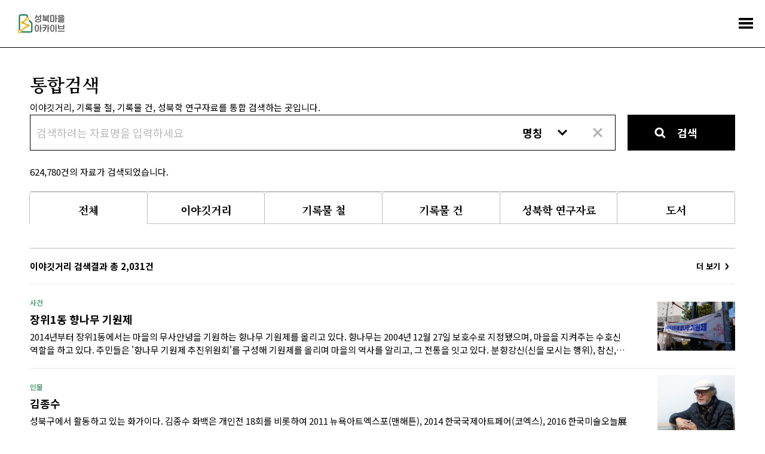

--- FILE ---
content_type: text/html;charset=utf-8
request_url: https://archive.sb.go.kr/isbcc/home/u/search/list.do;jsessionid=26287E374CA33E6D45449C55D487AE51?isSearch=true
body_size: 67251
content:





<!doctype html>
<html lang="ko">
<head>
    
    
    
    

    
        
        
    <title>통합검색 - 성북마을아카이브</title>
        
    
    <meta name="description" content="성북구와 성북문화원이 협력하여 구축한 성북마을아카이브는 지역을 기반으로 하는 공동체 아카이브입니다.">
    
    <link rel="icon" type="image/png" href="/isbcc/rebel9/publish/home/u/images/favicon-96x96.png;jsessionid=F2ADA3B9EA68CD9A70C2DC5896F5BC51" sizes="96x96" />
    <link rel="icon" type="image/svg+xml" href="/isbcc/rebel9/publish/home/u/images/favicon.svg;jsessionid=F2ADA3B9EA68CD9A70C2DC5896F5BC51" />    
    <link rel="icon" href="/isbcc/rebel9/publish/home/u/images/favicon.ico;jsessionid=F2ADA3B9EA68CD9A70C2DC5896F5BC51?v=2025" type="image/x-icon"/>
    <link rel="shortcut icon" href="/isbcc/rebel9/publish/home/u/images/favicon.ico;jsessionid=F2ADA3B9EA68CD9A70C2DC5896F5BC51?v=2025" type="image/x-icon"/>
    <link rel="apple-touch-icon" sizes="180x180" href="/isbcc/rebel9/publish/home/u/images/apple-touch-icon.png;jsessionid=F2ADA3B9EA68CD9A70C2DC5896F5BC51" />
    <link rel="manifest" href="/isbcc/rebel9/publish/home/u/images/site.webmanifest;jsessionid=F2ADA3B9EA68CD9A70C2DC5896F5BC51" />
    <meta charset="utf-8">
    <meta name="viewport" content="width=device-width, initial-scale=1.0, maximum-scale=1.0, minimum-scale=1.0, user-scalable=no">
    <meta name="keywords" content="성북마을아카이브, 성북마을, 성북구, 성북구청, 성북문화원, 아카이브, 성북아카이브, 성북문화아카이브" />
    <meta http-equiv="X-UA-Compatible" content="IE=edge">
    
    <link rel="canonical" href="https://archive.sb.go.kr/isbcc/home/u/search/list.do;jsessionid=F2ADA3B9EA68CD9A70C2DC5896F5BC51"/>
    <meta property="og:url" content="https://archive.sb.go.kr/isbcc/home/u/search/list.do;jsessionid=F2ADA3B9EA68CD9A70C2DC5896F5BC51" />
    <meta property="og:type" content="website" />
    <meta property="og:title" content="성북마을아카이브" />
    <meta property="og:description" content="성북구와 성북문화원이 협력하여 구축한 성북마을아카이브는 지역을 기반으로 하는 공동체 아카이브입니다." />
    <meta property="og:image" content="https://archive.sb.go.kr/isbcc/rebel9/module/_/img/thumb-share-2025.jpg;jsessionid=F2ADA3B9EA68CD9A70C2DC5896F5BC51" />

    <link rel="stylesheet" href="/isbcc/package/jquery/jquery-ui-themes-1.12.1/themes/base/jquery-ui.min.css;jsessionid=F2ADA3B9EA68CD9A70C2DC5896F5BC51" />
    <link rel="stylesheet" href="/isbcc/rebel9/publish/home/u/css/contents.css;jsessionid=F2ADA3B9EA68CD9A70C2DC5896F5BC51?v=20251030152439986" />
    
    <script type="text/javascript" src="/isbcc/package/jquery/jquery-3.3.1.min.js;jsessionid=F2ADA3B9EA68CD9A70C2DC5896F5BC51"></script>
    <script type="text/javascript" src="/isbcc/package/semantic/semantic-ui-alert/Semantic-UI-Alert.js;jsessionid=F2ADA3B9EA68CD9A70C2DC5896F5BC51"></script>
    <script type="text/javascript" src="/isbcc/package/jquery/jquery.fileDownload.js;jsessionid=F2ADA3B9EA68CD9A70C2DC5896F5BC51"></script>
    
    <script type="text/javascript" src="/isbcc/package/jquery/jquery-ui-1.12.1/jquery-ui.min.js;jsessionid=F2ADA3B9EA68CD9A70C2DC5896F5BC51"></script>
    <script type="text/javascript" src="/isbcc/package/jquery/jquery-ui-1.12.1/ui/i18n/datepicker-ko.js;jsessionid=F2ADA3B9EA68CD9A70C2DC5896F5BC51"></script>
    <script type="text/javascript" src="/isbcc/package/jquery/numeric/jquery.numeric.min.js;jsessionid=F2ADA3B9EA68CD9A70C2DC5896F5BC51"></script>

    <link rel="stylesheet" href="/isbcc/rebel9/module/archive/_/css/core.css;jsessionid=F2ADA3B9EA68CD9A70C2DC5896F5BC51?v=20251030152439986" />
    <script type="text/javascript" src="/isbcc/rebel9/module/_/js/string.js;jsessionid=F2ADA3B9EA68CD9A70C2DC5896F5BC51?v=20251030152439986"></script>
    <script type="text/javascript" src="/isbcc/rebel9/module/_/js/core.js;jsessionid=F2ADA3B9EA68CD9A70C2DC5896F5BC51?v=20251030152439986"></script>
    
    <script type="text/javascript" src="/isbcc/rebel9/publish/home/u/js/slick.min.js;jsessionid=F2ADA3B9EA68CD9A70C2DC5896F5BC51?v=20251030152439986"></script>
    <script type="text/javascript" src="/isbcc/rebel9/publish/home/u/js/common_ui.js;jsessionid=F2ADA3B9EA68CD9A70C2DC5896F5BC51?v=20251030152439986"></script>
    
    <!-- Global site tag (gtag.js) - Google Analytics -->
	<script async src="https://www.googletagmanager.com/gtag/js?id=UA-159849221-1"></script>
	<script>
	  window.dataLayer = window.dataLayer || [];
	  function gtag(){dataLayer.push(arguments);}
	  gtag('js', new Date());
	
	  gtag('config', 'UA-159849221-1');
	</script>

    <!-- Naver Analytics -->
    <script type="text/javascript" src="https://wcs.naver.net/wcslog.js"></script>
    <script type="text/javascript">
      if(!wcs_add) var wcs_add = {};
      wcs_add["wa"] = "60853fa95568f4";
      if(window.wcs) {
        wcs_do();
      }
    </script>
    
    <script type="text/javascript">
// <![CDATA[
    c.context = '/isbcc/;jsessionid=F2ADA3B9EA68CD9A70C2DC5896F5BC51';
    
    r9.alert = {};
    r9.alert.success = function(head, text){
        $.uiAlert({
            textHead: head, // header
            text: text, // Text
            bgcolor: '#23C368', // background-color
            textcolor: '#fff', // color
            position: 'top-center',// position . top And bottom ||  left / center / right
            icon: 'checkmark box', // icon in semantic-UI
            time: 3, // time
              });
    };
    r9.alert.failure = function(head, text){
        $.uiAlert({
            textHead: head, // header
            text: text, // Text
            bgcolor: '#DB2828', // background-color
            textcolor: '#fff', // color
            position: 'bottom-center',// position . top And bottom ||  left / center / right
            icon: 'remove circle', // icon in semantic-UI
            time: 3, // time
              });
    };
    
    $(document).bind("contextmenu", function (e) {
        e.preventDefault();
        alert("성북마을아카이브 관리자\n\n오른쪽 마우스 버튼은 사용할 수 없습니다.");
    });
// ]]>
    </script>
    <script type="text/javascript" src="/isbcc/rebel9/module/home/u/search/list.js;jsessionid=F2ADA3B9EA68CD9A70C2DC5896F5BC51?v=202510301524399861"></script>
</head>
<body>



<ul id="accessibility">
    <li><a href="#contents">본문 바로가기</a></li>
    <li><a href="#gnb">주메뉴 바로가기</a></li>
</ul>
<div id="wrap">
    


    <!-- header -->
    <div id="header">
        <h1><a href="/isbcc/home/u/index.do;jsessionid=F2ADA3B9EA68CD9A70C2DC5896F5BC51">
            <div style="width: 78px; height: 32px; margin-top: -4px;">
                <img src="/isbcc/rebel9/publish/home/u/images/logo.svg;jsessionid=F2ADA3B9EA68CD9A70C2DC5896F5BC51" alt="성북마을아카이브" />
            </div>
        </a></h1>
        <!-- gnb -->
        <div id="gnb">
            <ul>
                <li class="menu01"><a href="/isbcc/home/u/page/intro.do;jsessionid=F2ADA3B9EA68CD9A70C2DC5896F5BC51"><span>소개</span></a></li>
                <li class="menu02 "><a href="#"><span>기록콘텐츠</span></a>
                    <div class="submenu">
                        <ul>
                            <li class=""><a href="/isbcc/home/u/theme/list.do;jsessionid=F2ADA3B9EA68CD9A70C2DC5896F5BC51">주제로 보는 성북</a></li>
                            <li class=""><a href="/isbcc/home/u/month/list.do;jsessionid=F2ADA3B9EA68CD9A70C2DC5896F5BC51">이 달의 마을아카이브</a></li>
                            <li class=""><a href="/isbcc/home/u/gold/list.do;jsessionid=F2ADA3B9EA68CD9A70C2DC5896F5BC51">금도끼</a></li>
                            <li class=""><a href="/isbcc/home/u/voice/list.do;jsessionid=F2ADA3B9EA68CD9A70C2DC5896F5BC51?isSearch=true">구술 인터뷰</a></li>
                            <li class=""><a href="/isbcc/home/u/edu/list.do;jsessionid=F2ADA3B9EA68CD9A70C2DC5896F5BC51">지역화 교육자료</a></li>
                        </ul>
                    </div>
                </li>
                <li class="menu03"><a href="#"><span>아카이브</span></a>
                    <div class="submenu">
                        <ul>
                        	<li class=" stay"><a href="/isbcc/home/u/search/list.do;jsessionid=F2ADA3B9EA68CD9A70C2DC5896F5BC51?isSearch=true">통합검색</a></li>
                            <li class=""><a href="/isbcc/home/u/story/list.do;jsessionid=F2ADA3B9EA68CD9A70C2DC5896F5BC51?isSearch=true">이야깃거리</a></li>
                            <li class=""><a href="/isbcc/home/u/item/list.do;jsessionid=F2ADA3B9EA68CD9A70C2DC5896F5BC51?isSearch=true">기록물 건</a></li>
                            <li class=""><a href="/isbcc/home/u/folder/list.do;jsessionid=F2ADA3B9EA68CD9A70C2DC5896F5BC51?isSearch=true">기록물 철</a></li>
                            <li class=""><a href="/isbcc/home/u/literature/list.do;jsessionid=F2ADA3B9EA68CD9A70C2DC5896F5BC51?isSearch=true">성북학 연구자료</a></li>
                        </ul>
                    </div>
                </li>
                <li class="menu04"><a href="#"><span>주민기록단</span></a>
                    <div class="submenu">
                        <ul>
                            <li class=""><a href="/isbcc/home/u/board/1001/list.do;jsessionid=F2ADA3B9EA68CD9A70C2DC5896F5BC51">활동기록</a></li>
                            <li class=""><a href="/isbcc/home/u/board/1002/list.do;jsessionid=F2ADA3B9EA68CD9A70C2DC5896F5BC51">공지</a></li>
                        </ul>
                    </div>
                </li>
                <li class="menu05"><a href="#"><span>성북마을발견</span></a>
                    <div class="submenu">
                        <ul>
                            <li><a href="https://archive.sb.go.kr/litmap/" target="_blank" title="새창">성북마을발견+문학</a></li>
                            <li><a href="/isbcc/town/815/timeline.do;jsessionid=F2ADA3B9EA68CD9A70C2DC5896F5BC51" target="_blank" title="새창">성북마을발견+독립운동</a></li>
                            <li><a href="https://treasure-sb.kr/" target="_blank" title="새창">성북마을보물찾기</a></li>
                        </ul>
                    </div>
                </li>
                <li class="menu06"><a href="#"><span>소식</span></a>
                    <div class="submenu">
                        <ul>
                            <li class=""><a href="/isbcc/home/u/board/2001/list.do;jsessionid=F2ADA3B9EA68CD9A70C2DC5896F5BC51">알림</a></li>
                            <li class=""><a href="/isbcc/home/u/page/policy.do;jsessionid=F2ADA3B9EA68CD9A70C2DC5896F5BC51">저작권 정책</a></li>
                        </ul>
                    </div>
                </li>
                <li class="menu07"><a href="/isbcc/home/u/donate/save.do;jsessionid=F2ADA3B9EA68CD9A70C2DC5896F5BC51"><span>기증</span></a></li>
            </ul>
        </div>
        <!-- //gnb -->
        <a href="#menu_open" class="menu_trigger">전체메뉴</a><!-- mobile -->
        <nav class="menu_nav">
            <ul>
                <li><a href="/isbcc/home/u/page/intro.do;jsessionid=F2ADA3B9EA68CD9A70C2DC5896F5BC51"><span>소개</span></a></li>
                <li><a href="#"><span>기록콘텐츠</span></a>
                    <ul>
                        <li><a href="/isbcc/home/u/theme/list.do;jsessionid=F2ADA3B9EA68CD9A70C2DC5896F5BC51">주제로 보는 성북</a></li>
                        <li><a href="/isbcc/home/u/month/list.do;jsessionid=F2ADA3B9EA68CD9A70C2DC5896F5BC51">이 달의 마을아카이브</a></li>
                        <li><a href="/isbcc/home/u/gold/list.do;jsessionid=F2ADA3B9EA68CD9A70C2DC5896F5BC51">금도끼</a></li>
                        <li><a href="/isbcc/home/u/voice/list.do;jsessionid=F2ADA3B9EA68CD9A70C2DC5896F5BC51?isSearch=true">구술 인터뷰</a></li>
                        <li><a href="/isbcc/home/u/edu/list.do;jsessionid=F2ADA3B9EA68CD9A70C2DC5896F5BC51">지역화 교육자료</a></li>
                    </ul>
                </li>
                <li><a href="#"><span>아카이브</span></a>
                    <ul>
                        <li><a href="/isbcc/home/u/search/list.do;jsessionid=F2ADA3B9EA68CD9A70C2DC5896F5BC51?isSearch=true">통합검색</a></li>
                        <li><a href="/isbcc/home/u/story/list.do;jsessionid=F2ADA3B9EA68CD9A70C2DC5896F5BC51?isSearch=true">이야깃거리</a></li>
                        <li><a href="/isbcc/home/u/item/list.do;jsessionid=F2ADA3B9EA68CD9A70C2DC5896F5BC51?isSearch=true">기록물 건</a></li>
                        <li><a href="/isbcc/home/u/folder/list.do;jsessionid=F2ADA3B9EA68CD9A70C2DC5896F5BC51?isSearch=true">기록물 철</a></li>
                        <li><a href="/isbcc/home/u/literature/list.do;jsessionid=F2ADA3B9EA68CD9A70C2DC5896F5BC51?isSearch=true">성북학 연구자료</a></li>
                    </ul>
                </li>
                <li><a href="#"><span>주민기록단</span></a>
                    <ul>
                        <li><a href="/isbcc/home/u/board/1001/list.do;jsessionid=F2ADA3B9EA68CD9A70C2DC5896F5BC51">활동기록</a></li>
                        <li><a href="/isbcc/home/u/board/1002/list.do;jsessionid=F2ADA3B9EA68CD9A70C2DC5896F5BC51">공지</a></li>
                    </ul>
                </li>
                <li><a href="#"><span>성북마을발견</span></a>
                    <ul>
                        <li><a href="https://archive.sb.go.kr/litmap/" target="_blank" title="새창">성북마을발견+문학</a></li>
                        <li><a href="/isbcc/town/815/timeline.do;jsessionid=F2ADA3B9EA68CD9A70C2DC5896F5BC51" target="_blank" title="새창">성북마을발견+독립운동</a></li>
                        <li><a href="https://treasure-sb.kr/" target="_blank" title="새창">성북마을보물찾기</a></li>
                    </ul>
                </li>
                <li><a href="#"><span>소식</span></a>
                    <ul>
                        <li><a href="/isbcc/home/u/board/2001/list.do;jsessionid=F2ADA3B9EA68CD9A70C2DC5896F5BC51">알림</a></li>
                        <li><a href="/isbcc/home/u/page/policy.do;jsessionid=F2ADA3B9EA68CD9A70C2DC5896F5BC51">저작권 정책</a></li>
                    </ul>
                </li>
                <li><a href="/isbcc/home/u/donate/save.do;jsessionid=F2ADA3B9EA68CD9A70C2DC5896F5BC51"><span>기증</span></a></li>
            </ul>
        </nav>
    </div>
    <hr>
    <!-- //header -->

    <!-- container -->
    <div id="container">
        <!-- contents -->
        <div id="contents">
            <div class="content_header">
                <h2>통합검색</h2>
                <p>이야깃거리, 기록물 철, 기록물 건, 성북학 연구자료<!-- , 도서 -->를 통합 검색하는 곳입니다.</p>
            </div>
            
            <!-- 검색 -->
            <div class="search_wrap">
                <fieldset>
                    <legend>검색정보 입력</legend>
                    <div class="input_group">
                        <input type="text" id="searchName" value="" placeholder="검색하려는 자료명을 입력하세요" title="검색하려는 자료명을 입력하세요" class="keyword enter-search">
                        <select title="항목선택" class="category" id="searchKey">
                            <option value="name" selected="selected">명칭</option>
                            <option value="content" >내용</option>
                            <option value="all" >전체</option>
                        </select>
                        <button type="button" class="reset click-reset-name">초기화</button>
                    </div>
                    <button type="submit" class="btn_search click-search">검색</button>
                </fieldset>
                <div class="result_txt">
                    <span class="txt"><span id="total">624,780</span>건의 자료가 검색되었습니다.</span>
                    
                </div>
            </div>
            
            <!-- 추가 탭 -->
            <div class="theme-tab">
                <ul>
                    <li data-sn="0" class="active txt">전체</li>
                    <li data-sn="1" class="txt">이야깃거리</li>
                    <li data-sn="2" class="txt">기록물 철</li>
                    <li data-sn="3" class="txt">기록물 건</li>
                    <li data-sn="4" class="txt">성북학 연구자료</li>
                    <li data-sn="5" class="txt">도서</li>
                </ul>
            </div>
            
            <!-- //검색 -->
            <div class="content_wrap full">
                <div class="result_content result_content1">
                    <div class="result_header">
                        <p>이야깃거리 검색결과 총 2,031건</p>
                        <a class="more" href="#more" data-href="/isbcc/home/u/story/list.do;jsessionid=F2ADA3B9EA68CD9A70C2DC5896F5BC51">더 보기</a>
                    </div>
                    <div class="list_type list_type_lg">
                        <ul>
                            
                            <li>
                                <a href="/isbcc/home/u/story/view/2358.do;jsessionid=F2ADA3B9EA68CD9A70C2DC5896F5BC51" class="link">
                                    <span class="thumb">
                                        <img src="/isbcc/home/u/story/image/2358.do;jsessionid=F2ADA3B9EA68CD9A70C2DC5896F5BC51" alt="장위1동 향나무 기원제">
                                    </span>
                                </a>
                                <dl>
                                    <dt>
                                        
                                        
                                        
                                            
                                                
                                                
                                                
                                            
                                        
                                         사건
                                    </dt>
                                    <dd><a href="/isbcc/home/u/story/view/2358.do;jsessionid=F2ADA3B9EA68CD9A70C2DC5896F5BC51">장위1동 향나무 기원제</a></dd>
                                    <dd class="txt">2014년부터 장위1동에서는 마을의 무사안녕을 기원하는 향나무 기원제를 올리고 있다. 향나무는 2004년 12월 27일 보호수로 지정됐으며, 마을을 지켜주는 수호신 역할을 하고 있다. 주민들은 &#039;향나무 기원제 추진위원회&#039;를 구성해 기원제를 올리며 마을의 역사를 알리고, 그 전통을 잇고 있다.
분향강신(신을 모시는 행위), 참신, 초헌례(첫잔을 올리는 것), 독축, 아헌례(두번째 술잔을 올리는 것), 종헌례(마지막 잔을 올리는 것), 망요례(축문을 태우는 일), 음복례의 순서로 진행된다.</dd>
                                </dl>
                            </li>
                            
                            <li>
                                <a href="/isbcc/home/u/story/view/2357.do;jsessionid=F2ADA3B9EA68CD9A70C2DC5896F5BC51" class="link">
                                    <span class="thumb">
                                        <img src="/isbcc/home/u/story/image/2357.do;jsessionid=F2ADA3B9EA68CD9A70C2DC5896F5BC51" alt="김종수">
                                    </span>
                                </a>
                                <dl>
                                    <dt>
                                        
                                        
                                        
                                            
                                                
                                                
                                                
                                            
                                        
                                         인물
                                    </dt>
                                    <dd><a href="/isbcc/home/u/story/view/2357.do;jsessionid=F2ADA3B9EA68CD9A70C2DC5896F5BC51">김종수</a></dd>
                                    <dd class="txt">성북구에서 활동하고 있는 화가이다. 김종수 화백은 개인전 18회를 비롯하여 2011 뉴욕아트엑스포(맨해튼), 2014 한국국제아트페어(코엑스), 2016 한국미술오늘展 100人(미술세계), 꽃-희망 동행전(대전) 등 활발한 작품 활동을 펼치고 있다. 2024년에는 고향인 경북 문경에서 ‘도시나무-자연을 품다’ 전시를 열며 새로운 기법과 주제로 창작의 전환을 보여주었다. 현재 성북미술협회장, 한국미술협회부이사장 등 여러 직을 역임하여 미술 발전을 위해 힘쓰고 있다.</dd>
                                </dl>
                            </li>
                            
                            <li>
                                <a href="/isbcc/home/u/story/view/2356.do;jsessionid=F2ADA3B9EA68CD9A70C2DC5896F5BC51" class="link">
                                    <span class="thumb">
                                        <img src="/isbcc/home/u/story/image/2356.do;jsessionid=F2ADA3B9EA68CD9A70C2DC5896F5BC51" alt="차지성">
                                    </span>
                                </a>
                                <dl>
                                    <dt>
                                        
                                        
                                        
                                            
                                                
                                                
                                                
                                            
                                        
                                         인물
                                    </dt>
                                    <dd><a href="/isbcc/home/u/story/view/2356.do;jsessionid=F2ADA3B9EA68CD9A70C2DC5896F5BC51">차지성</a></dd>
                                    <dd class="txt">성북구에서 활동하고 있는 연극인이다. 예술단체인 극단 더늠의 연출을 담당하는 감독이자 대표이다. 그는 뮤지컬〈왕을 바라다〉,〈심우〉,〈아나키스트의 아내〉와 연극〈시선〉, 〈행복사진관〉,〈흥천의 계〉등을 연출하며 역사·사회적 소재를 무대 언어로 풀어내었다. 지역문화 워크숍, 강연, 문화활동 등에서도 활동하며, 역사자원을 통해 콘텐츠 기획과 창작 방법을 제시하며, 역사 분야의 새로운 확장 가능성을 탐구하고 있다.</dd>
                                </dl>
                            </li>
                            
                            <li>
                                <a href="/isbcc/home/u/story/view/2355.do;jsessionid=F2ADA3B9EA68CD9A70C2DC5896F5BC51" class="link">
                                    <span class="thumb">
                                        <img src="/isbcc/home/u/story/image/2355.do;jsessionid=F2ADA3B9EA68CD9A70C2DC5896F5BC51" alt="이용주">
                                    </span>
                                </a>
                                <dl>
                                    <dt>
                                        
                                        
                                        
                                            
                                                
                                                
                                                
                                            
                                        
                                         인물
                                    </dt>
                                    <dd><a href="/isbcc/home/u/story/view/2355.do;jsessionid=F2ADA3B9EA68CD9A70C2DC5896F5BC51">이용주</a></dd>
                                    <dd class="txt">한복디자이너이다. 한복의 전통적인 아름다운 가치를 현대적으로 재해석하여, 한복의 가치를 높이고 있다. 1967년 한복 디자인을 시작한 그는, 지난 50년 동안 한복 디자인이라는 외길을 걸으며, 전통복식 연구와 디자인에 열성을 쏟았다. 1972년 뮌헨 올림픽 민속예술단 의상 제작을 시작으로, 80년대 미국이나 일본에 패션쇼를 열어 한국 전통복식의 아름다움을 세계적으로 알렸다. 또한 후학 양성에도 힘을 쏟았다. 한성대, 경희대 등에서 강의하며 전통복식 강의와 전수의 기반을 다졌다. 현재 그는 성북구에 &#039;그레타리&#039;라는 의상실을 운영하여, 한복 디자인을 계속하고 있다.</dd>
                                </dl>
                            </li>
                            
                            <li>
                                <a href="/isbcc/home/u/story/view/2354.do;jsessionid=F2ADA3B9EA68CD9A70C2DC5896F5BC51" class="link">
                                    <span class="thumb">
                                        <img src="/isbcc/home/u/story/image/2354.do;jsessionid=F2ADA3B9EA68CD9A70C2DC5896F5BC51" alt="신영성">
                                    </span>
                                </a>
                                <dl>
                                    <dt>
                                        
                                        
                                        
                                            
                                                
                                                
                                                
                                            
                                        
                                         인물
                                    </dt>
                                    <dd><a href="/isbcc/home/u/story/view/2354.do;jsessionid=F2ADA3B9EA68CD9A70C2DC5896F5BC51">신영성</a></dd>
                                    <dd class="txt">성북구에 거주하는 예술가이다. 1980년대에 설치와 퍼포먼스 작업을 통해 사회적 현실을 반영하는 작품 활동을 전개하였다. 그의 작품은 당시의 시대적 분위기와 미술 경향을 보여주는 중요한 작품으로 평가된다. 주요 작품은 국립현대미술관에 소장되어 있다. 작가는 실험적 형식과 사회적 메시지를 결합한 작업으로 한국 현대미술사에서 중요한 위치를 차지하고 있다.</dd>
                                </dl>
                            </li>
                            
                        </ul>
                    </div>
                </div>
                <div class="result_content result_content2">
                    <div class="result_header">
                        <p>기록물 철 검색결과 총 64건</p>
                        <a class="more" href="#more" data-href="/isbcc/home/u/folder/list.do;jsessionid=F2ADA3B9EA68CD9A70C2DC5896F5BC51">더 보기</a>
                    </div>
                    <div class="list_type list_type_lg">
                        <ul>
                            
                            <li>
                                <a href="/isbcc/home/u/folder/view/150.do;jsessionid=F2ADA3B9EA68CD9A70C2DC5896F5BC51" class="link">
                                    <span class="thumb">
                                        <img src="/isbcc/home/u/folder/image/150.do;jsessionid=F2ADA3B9EA68CD9A70C2DC5896F5BC51" alt="2025 한성대학교 서비스러닝 사회봉사활동">
                                    </span>
                                </a>
                                <dl>
                                    <dt>
                                        
                                        
                                        
                                            
                                                
                                                
                                                
                                            
                                        
                                         시청각류
                                    </dt>
                                    <dd><a href="/isbcc/home/u/folder/view/150.do;jsessionid=F2ADA3B9EA68CD9A70C2DC5896F5BC51">2025 한성대학교 서비스러닝 사회봉사활동</a></dd>
                                    <dd class="txt">2025년 2학기 한성대학교 서비스러닝 사회봉사활동의 결과물이다. 주제는 &#039;지하철로 읽는 성북의 일상: 지하철역과 역세권&#039;로 지하철역과 그 주변을 조사 · 아카이빙함으로써 지역의 생활 , 사회 , 공간적 특성을 이해하는 것을 목적으로 하였다. 18명의 학생이 참여하였고, 성북구에 있는 11개의 지하철역 중 10곳을 촬영하였다.  촬영 대상은 각 지하철 역사의 내외부와 역세권이다.</dd>
                                </dl>
                            </li>
                            
                            <li>
                                <a href="/isbcc/home/u/folder/view/149.do;jsessionid=F2ADA3B9EA68CD9A70C2DC5896F5BC51" class="link">
                                    <span class="thumb">
                                        <img src="/isbcc/home/u/folder/image/149.do;jsessionid=F2ADA3B9EA68CD9A70C2DC5896F5BC51" alt="2013 석관동 도당제">
                                    </span>
                                </a>
                                <dl>
                                    <dt>
                                        
                                        
                                        
                                            
                                                
                                                
                                                
                                            
                                        
                                         시청각류
                                    </dt>
                                    <dd><a href="/isbcc/home/u/folder/view/149.do;jsessionid=F2ADA3B9EA68CD9A70C2DC5896F5BC51">2013 석관동 도당제</a></dd>
                                    <dd class="txt">2013년 석관동 도당제 사진이다. </dd>
                                </dl>
                            </li>
                            
                            <li>
                                <a href="/isbcc/home/u/folder/view/148.do;jsessionid=F2ADA3B9EA68CD9A70C2DC5896F5BC51" class="link">
                                    <span class="thumb">
                                        <img src="/isbcc/home/u/folder/image/148.do;jsessionid=F2ADA3B9EA68CD9A70C2DC5896F5BC51" alt="2025 석관동 도당제">
                                    </span>
                                </a>
                                <dl>
                                    <dt>
                                        
                                        
                                        
                                            
                                                
                                                
                                                
                                            
                                        
                                         시청각류
                                    </dt>
                                    <dd><a href="/isbcc/home/u/folder/view/148.do;jsessionid=F2ADA3B9EA68CD9A70C2DC5896F5BC51">2025 석관동 도당제</a></dd>
                                    <dd class="txt">석관동 도당제는 2025년 11월 20일(음력 10월 1일) 17시 30분부터 18시 30분까지 진행되었다. 제의 장소는 석관동 지구대 맡은편에 위치한 도당(당집)이다. 제관을 포함해서 약 30여 명이 참석하였다.</dd>
                                </dl>
                            </li>
                            
                            <li>
                                <a href="/isbcc/home/u/folder/view/147.do;jsessionid=F2ADA3B9EA68CD9A70C2DC5896F5BC51" class="link">
                                    <span class="thumb">
                                        <img src="/isbcc/home/u/folder/image/147.do;jsessionid=F2ADA3B9EA68CD9A70C2DC5896F5BC51" alt="2025년 성북마을아카이브 프로젝트〈한옥이 있는 풍경〉">
                                    </span>
                                </a>
                                <dl>
                                    <dt>
                                        
                                        
                                        
                                            
                                                
                                                
                                                
                                            
                                        
                                         시청각류
                                    </dt>
                                    <dd><a href="/isbcc/home/u/folder/view/147.do;jsessionid=F2ADA3B9EA68CD9A70C2DC5896F5BC51">2025년 성북마을아카이브 프로젝트〈한옥이 있는 풍경〉</a></dd>
                                    <dd class="txt">2025년 봄, 한성대학교 예술학부 회화과와의 협업을 통해 제작된 그림이다. 주제는 &#039;한옥이 있는 풍경&#039;이다.</dd>
                                </dl>
                            </li>
                            
                            <li>
                                <a href="/isbcc/home/u/folder/view/144.do;jsessionid=F2ADA3B9EA68CD9A70C2DC5896F5BC51" class="link">
                                    <span class="thumb">
                                        <img src="/isbcc/home/u/folder/image/144.do;jsessionid=F2ADA3B9EA68CD9A70C2DC5896F5BC51" alt="잡지『성북문화』">
                                    </span>
                                </a>
                                <dl>
                                    <dt>
                                        
                                        
                                        
                                            
                                                
                                                
                                                
                                            
                                        
                                         문서류
                                    </dt>
                                    <dd><a href="/isbcc/home/u/folder/view/144.do;jsessionid=F2ADA3B9EA68CD9A70C2DC5896F5BC51">잡지『성북문화』</a></dd>
                                    <dd class="txt">『성북문화』는 성북문화원의 소식지이자, 성북구의 역사·문화·예술·사람들의 이야기를 전하는 잡지다. 2013년 창간 이후 매년 1호씩 발간되고 있다. 2024년『성북문화』제12호가 발행되었다. </dd>
                                </dl>
                            </li>
                            
                        </ul>
                    </div>
                </div>
                <div class="result_content result_content3">
                    <div class="result_header">
                        <p>기록물 건 검색결과 총 15,938건</p>
                        <a class="more" href="#more" data-href="/isbcc/home/u/item/list.do;jsessionid=F2ADA3B9EA68CD9A70C2DC5896F5BC51">더 보기</a>
                    </div>
                    <div class="list_type list_type_lg">
                        <ul>
                            
                            <li>
                                <a href="/isbcc/home/u/item/view/18142.do;jsessionid=F2ADA3B9EA68CD9A70C2DC5896F5BC51" class="link">
                                    <span class="thumb">
                                        <img src="/isbcc/home/u/item/image/18142.do;jsessionid=F2ADA3B9EA68CD9A70C2DC5896F5BC51" alt="보문역 6번출구">
                                    </span>
                                </a>
                                <dl>
                                    <dt>
                                        
                                        
                                        
                                            
                                                
                                                
                                                
                                            
                                        
                                         시청각류
                                    </dt>
                                    <dd><a href="/isbcc/home/u/item/view/18142.do;jsessionid=F2ADA3B9EA68CD9A70C2DC5896F5BC51">보문역 6번출구</a></dd>
                                    <dd class="txt">2025년 2학기 한성대학교 서비스러닝 사회봉사의 일환으로 촬영된 사진이다. 보문역 6번 출구의 사진이다.
</dd>
                                </dl>
                            </li>
                            
                            <li>
                                <a href="/isbcc/home/u/item/view/18141.do;jsessionid=F2ADA3B9EA68CD9A70C2DC5896F5BC51" class="link">
                                    <span class="thumb">
                                        <img src="/isbcc/home/u/item/image/18141.do;jsessionid=F2ADA3B9EA68CD9A70C2DC5896F5BC51" alt="길음뉴타운 롯데캐슬 트윈골드 지하상가">
                                    </span>
                                </a>
                                <dl>
                                    <dt>
                                        
                                        
                                        
                                            
                                                
                                                
                                                
                                            
                                        
                                         시청각류
                                    </dt>
                                    <dd><a href="/isbcc/home/u/item/view/18141.do;jsessionid=F2ADA3B9EA68CD9A70C2DC5896F5BC51">길음뉴타운 롯데캐슬 트윈골드 지하상가</a></dd>
                                    <dd class="txt">2025년 2학기 한성대학교 서비스러닝 사회봉사의 일환으로 촬영된 사진이다. 길음뉴타운 롯데캐슬 트윈골드 주상복합단지 지하의 많은 상가들이 들어선 통로의 모습이다.
</dd>
                                </dl>
                            </li>
                            
                            <li>
                                <a href="/isbcc/home/u/item/view/18100.do;jsessionid=F2ADA3B9EA68CD9A70C2DC5896F5BC51" class="link">
                                    <span class="thumb">
                                        <img src="/isbcc/home/u/item/image/18100.do;jsessionid=F2ADA3B9EA68CD9A70C2DC5896F5BC51" alt="정릉역 안내도">
                                    </span>
                                </a>
                                <dl>
                                    <dt>
                                        
                                        
                                        
                                            
                                                
                                                
                                                
                                            
                                        
                                         시청각류
                                    </dt>
                                    <dd><a href="/isbcc/home/u/item/view/18100.do;jsessionid=F2ADA3B9EA68CD9A70C2DC5896F5BC51">정릉역 안내도</a></dd>
                                    <dd class="txt">2025년 2학기 한성대학교 서비스러닝 사회봉사의 일환으로 촬영된 사진이다. 정릉역 역이용 및 비상대피안내도와 주변지역 안내도 이다.
</dd>
                                </dl>
                            </li>
                            
                            <li>
                                <a href="/isbcc/home/u/item/view/18099.do;jsessionid=F2ADA3B9EA68CD9A70C2DC5896F5BC51" class="link">
                                    <span class="thumb">
                                        <img src="/isbcc/home/u/item/image/18099.do;jsessionid=F2ADA3B9EA68CD9A70C2DC5896F5BC51" alt="정릉역 소화전 사진">
                                    </span>
                                </a>
                                <dl>
                                    <dt>
                                        
                                        
                                        
                                            
                                                
                                                
                                                
                                            
                                        
                                         시청각류
                                    </dt>
                                    <dd><a href="/isbcc/home/u/item/view/18099.do;jsessionid=F2ADA3B9EA68CD9A70C2DC5896F5BC51">정릉역 소화전 사진</a></dd>
                                    <dd class="txt">2025년 2학기 한성대학교 서비스러닝 사회봉사의 일환으로 촬영된 사진이다. 정릉역의 소화전 사진이다
</dd>
                                </dl>
                            </li>
                            
                            <li>
                                <a href="/isbcc/home/u/item/view/18098.do;jsessionid=F2ADA3B9EA68CD9A70C2DC5896F5BC51" class="link">
                                    <span class="thumb">
                                        <img src="/isbcc/home/u/item/image/18098.do;jsessionid=F2ADA3B9EA68CD9A70C2DC5896F5BC51" alt="정릉역  열차운행시각표">
                                    </span>
                                </a>
                                <dl>
                                    <dt>
                                        
                                        
                                        
                                            
                                                
                                                
                                                
                                            
                                        
                                         시청각류
                                    </dt>
                                    <dd><a href="/isbcc/home/u/item/view/18098.do;jsessionid=F2ADA3B9EA68CD9A70C2DC5896F5BC51">정릉역  열차운행시각표</a></dd>
                                    <dd class="txt">2025년 2학기 한성대학교 서비스러닝 사회봉사의 일환으로 촬영된 사진이다. 정릉역의 열차운행시각표이다.
</dd>
                                </dl>
                            </li>
                            
                        </ul>
                    </div>
                </div>
                <div class="result_content result_content4">
                    <div class="result_header">
                        <p>성북학 연구자료 검색결과 총 388건</p>
                        <a class="more" href="#more" data-href="/isbcc/home/u/literature/list.do;jsessionid=F2ADA3B9EA68CD9A70C2DC5896F5BC51">더 보기</a>
                    </div>
                    <div class="list_type list_type_lg">
                        <ul>
                            
                            <li>
                                <dl>
                                    <dt>
                                        학술자료
                                    </dt>
                                    <dd><a href="/isbcc/home/u/literature/view/717.do;jsessionid=F2ADA3B9EA68CD9A70C2DC5896F5BC51">아르코예술기록원 - 2025 소장 기록물 목록과 개요</a></dd>
                                    <dd class="txt"></dd>
                                </dl>
                            </li>
                            
                            <li>
                                <dl>
                                    <dt>
                                        학술자료
                                    </dt>
                                    <dd><a href="/isbcc/home/u/literature/view/716.do;jsessionid=F2ADA3B9EA68CD9A70C2DC5896F5BC51">서울의 전통사찰 -전통사찰총서 4</a></dd>
                                    <dd class="txt"></dd>
                                </dl>
                            </li>
                            
                            <li>
                                <dl>
                                    <dt>
                                        학술자료
                                    </dt>
                                    <dd><a href="/isbcc/home/u/literature/view/715.do;jsessionid=F2ADA3B9EA68CD9A70C2DC5896F5BC51">서울특별시 문화유적 지표조사 종합보고서 (제Ⅱ권)</a></dd>
                                    <dd class="txt"></dd>
                                </dl>
                            </li>
                            
                            <li>
                                <dl>
                                    <dt>
                                        학술자료
                                    </dt>
                                    <dd><a href="/isbcc/home/u/literature/view/714.do;jsessionid=F2ADA3B9EA68CD9A70C2DC5896F5BC51">서울특별시 문화유적 지표조사 종합보고서 (제Ⅳ권)</a></dd>
                                    <dd class="txt"></dd>
                                </dl>
                            </li>
                            
                            <li>
                                <dl>
                                    <dt>
                                        학술자료
                                    </dt>
                                    <dd><a href="/isbcc/home/u/literature/view/713.do;jsessionid=F2ADA3B9EA68CD9A70C2DC5896F5BC51">사진으로 보는 서울 5 - 팽창을 거듭하는 서울(1971~1980)</a></dd>
                                    <dd class="txt"></dd>
                                </dl>
                            </li>
                            
                        </ul>
                    </div>
                </div>
                <div class="result_content result_content5">
                    <div class="result_header">
                        <p>도서 검색결과 총 606,359건</p>
                        <a class="more none" href="https://www.sblib.seoul.kr/library/menu/10012/program/30003/searchResultList.do?query=&amp;searchField=ALL&amp;startCount=10&amp;resultCount=5" target="_blank">더 보기</a>
                    </div>
                    <div class="lib_wrap list_type list_type_lg">
                        <ul>
                            
                            <li>
                                <div class="link">
                                    <span class="thumb h135 pr">
                                        <a href="https://www.sblib.seoul.kr/library/menu/10012/program/30003/searchResultDetail.do?bookKey=451672532&amp;publishFormCode=BO" class="cover" target="_blank">
                                        <em class="tag"><img src="https://www.sblib.seoul.kr/include/booksearch/image/kdc/tag8.png" width="36" alt="문학"></em>
                                        <span class="img">
                                        
                                            
                                                <img src="https://shopping-phinf.pstatic.net/main_5764726/57647264305.20251122092645.jpg">
                                            
                                            
                                        
                                        </span>
                                        </a>
                                    </span>
                                </div>
                                <dl>
                                    <dt>저자 : 한연진 글·그림 | 발행처: 보림 | 발행연도: 2025</dt>
                                    <dd><a href="https://www.sblib.seoul.kr/library/menu/10012/program/30003/searchResultDetail.do?bookKey=451672532&amp;publishFormCode=BO" target="_blank">눈이 오리</a></dd>
                                    <dd class="txt">도서관: 성북정보도서관 | 자료실: [성북]유아자료실 | 청구기호: 유 813.8-한64ㄴ | 자료상태 : 대출가능(비치자료)</dd>
                                </dl>
                            </li>
                            
                            <li>
                                <div class="link">
                                    <span class="thumb h135 pr">
                                        <a href="https://www.sblib.seoul.kr/library/menu/10012/program/30003/searchResultDetail.do?bookKey=451672519&amp;publishFormCode=BO" class="cover" target="_blank">
                                        <em class="tag"><img src="https://www.sblib.seoul.kr/include/booksearch/image/kdc/tag3.png" width="36" alt="사회과학"></em>
                                        <span class="img">
                                        
                                            
                                                <img src="https://shopping-phinf.pstatic.net/main_5773882/57738825249.20251114083853.jpg">
                                            
                                            
                                        
                                        </span>
                                        </a>
                                    </span>
                                </div>
                                <dl>
                                    <dt>저자 : 안나 밀버른 글 ; 엠마  | 발행처: 비룡소인터내셔널 | 발행연도: 2025</dt>
                                    <dd><a href="https://www.sblib.seoul.kr/library/menu/10012/program/30003/searchResultDetail.do?bookKey=451672519&amp;publishFormCode=BO" target="_blank">어디어디 숨었니?, 즐거운 산타 마을</a></dd>
                                    <dd class="txt">도서관: 성북정보도서관 | 자료실: [성북]유아자료실 | 청구기호: 유 375-어57ㅂ-[v.18] | 자료상태 : 대출가능(비치자료)</dd>
                                </dl>
                            </li>
                            
                            <li>
                                <div class="link">
                                    <span class="thumb h135 pr">
                                        <a href="https://www.sblib.seoul.kr/library/menu/10012/program/30003/searchResultDetail.do?bookKey=451672536&amp;publishFormCode=BO" class="cover" target="_blank">
                                        <em class="tag"><img src="https://www.sblib.seoul.kr/include/booksearch/image/kdc/tag8.png" width="36" alt="문학"></em>
                                        <span class="img">
                                        
                                            
                                                <img src="https://shopping-phinf.pstatic.net/main_5753737/57537373661.20251105071127.jpg">
                                            
                                            
                                        
                                        </span>
                                        </a>
                                    </span>
                                </div>
                                <dl>
                                    <dt>저자 : 양주현 글·그림 | 발행처: 피카주니어 | 발행연도: 2025</dt>
                                    <dd><a href="https://www.sblib.seoul.kr/library/menu/10012/program/30003/searchResultDetail.do?bookKey=451672536&amp;publishFormCode=BO" target="_blank">(내 친구) 백구 : 양주현 그림책</a></dd>
                                    <dd class="txt">도서관: 성북정보도서관 | 자료실: [성북]유아자료실 | 청구기호: 유 813.8-양76ㅂ | 자료상태 : 대출가능(비치자료)</dd>
                                </dl>
                            </li>
                            
                            <li>
                                <div class="link">
                                    <span class="thumb h135 pr">
                                        <a href="https://www.sblib.seoul.kr/library/menu/10012/program/30003/searchResultDetail.do?bookKey=451672492&amp;publishFormCode=BO" class="cover" target="_blank">
                                        <em class="tag"><img src="https://www.sblib.seoul.kr/include/booksearch/image/kdc/tag3.png" width="36" alt="사회과학"></em>
                                        <span class="img">
                                        
                                            
                                                <img src="https://shopping-phinf.pstatic.net/main_5774436/57744369556.20251114083936.jpg">
                                            
                                            
                                        
                                        </span>
                                        </a>
                                    </span>
                                </div>
                                <dl>
                                    <dt>저자 : 사이먼 카우치먼 글·그림 | 발행처: 이퍼블릭 | 발행연도: 2025</dt>
                                    <dd><a href="https://www.sblib.seoul.kr/library/menu/10012/program/30003/searchResultDetail.do?bookKey=451672492&amp;publishFormCode=BO" target="_blank">왜 채소를 먹어야 해요?</a></dd>
                                    <dd class="txt">도서관: 성북정보도서관 | 자료실: [성북]유아자료실 | 청구기호: 유 375.1-카66ㅍ-[v.3] | 자료상태 : 대출가능(비치자료)</dd>
                                </dl>
                            </li>
                            
                            <li>
                                <div class="link">
                                    <span class="thumb h135 pr">
                                        <a href="https://www.sblib.seoul.kr/library/menu/10012/program/30003/searchResultDetail.do?bookKey=451672486&amp;publishFormCode=BO" class="cover" target="_blank">
                                        <em class="tag"><img src="https://www.sblib.seoul.kr/include/booksearch/image/kdc/tag3.png" width="36" alt="사회과학"></em>
                                        <span class="img">
                                        
                                            
                                                <img src="https://shopping-phinf.pstatic.net/main_5774406/57744062648.20251114083713.jpg">
                                            
                                            
                                        
                                        </span>
                                        </a>
                                    </span>
                                </div>
                                <dl>
                                    <dt>저자 : 사이먼 카우치먼 글·그림 | 발행처: 이퍼블릭 | 발행연도: 2025</dt>
                                    <dd><a href="https://www.sblib.seoul.kr/library/menu/10012/program/30003/searchResultDetail.do?bookKey=451672486&amp;publishFormCode=BO" target="_blank">왜 이를 닦아요?</a></dd>
                                    <dd class="txt">도서관: 성북정보도서관 | 자료실: [성북]유아자료실 | 청구기호: 유 375.1-카66ㅍ-[v.1] | 자료상태 : 대출가능(비치자료)</dd>
                                </dl>
                            </li>
                            
                            <!-- 
                            <li>
                                <div class="link">
                                    <span class="thumb h135 pr">
                                        <a href="" class="cover">
                                        <em class="tag"><img src="https://www.sblib.seoul.kr/include/booksearch/image/kdc/tag3.png" width="36" alt="사회과학"></em>
                                        <span class="img">
                                        <img src="https://www.sblib.seoul.kr/include/booksearch/image/kdc/noimg3.png">
                                        </span>
                                        </a>
                                    </span>
                                </div>
                                <dl>
                                    <dt>저자 : 엄혜숙 글 ; 한지희 | 그림 발행처: 다섯수레 | 발행연도: 2009</dt>
                                    <dd><a href="">가나다</a></dd>
                                    <dd class="txt">도서관: 석관동미리내도서관 | 자료실: [미리내]4층열람실_아동 | 청구기호: 유 375.1-우298다-13 | 자료상태 : 대출가능(비치자료)</dd>
                                </dl>
                            </li>
                            <li>
                                <div class="link">
                                    <span class="thumb h135 pr">
                                        <a href="" class="cover">
                                        <em class="tag"><img src="https://www.sblib.seoul.kr/include/booksearch/image/kdc/tag7.png" width="36" alt="사회과학"></em>
                                        <span class="img">
                                        <img src="https://www.sblib.seoul.kr/include/booksearch/image/kdc/noimg3.png">
                                        </span>
                                        </a>
                                    </span>
                                </div>
                                <dl>
                                    <dt>저자 : 김세실 글 ; 이혜영 그림 | 발행처: 한빛에듀 | 청구기호: 유 711.2-김54ㄴ</dt>
                                    <dd><a href="">놀자! 가나다</a></dd>
                                    <dd class="txt">도서관: 종암동새날도서관 자료실: [새날]유아실 | 청구기호: 유 375.1-우298-v.13=2 | 자료상태 : 대출가능(비치자료)</dd>
                                </dl>
                            </li>
                            <li>
                                <div class="link">
                                    <span class="thumb h135 pr">
                                        <a href="" class="cover">
                                        <em class="tag"><img src="https://www.sblib.seoul.kr/include/booksearch/image/kdc/tag7.png" width="36" alt="사회과학"></em>
                                        <span class="img">
                                        <img src="https://shopping-phinf.pstatic.net/main_3251036/32510362623.20220527041004.jpg">
                                        </span>
                                        </a>
                                    </span>
                                </div>
                                <dl>
                                    <dt>저자 : 김세실 지음 ; 이혜영 그림 발행처: 한빛에듀 발행연도: 2021</dt>
                                    <dd><a href="">놀자! 가나다</a></dd>
                                    <dd class="txt">도서관: 청수도서관 | 자료실: [청수]2층_어린이자료실_유아 | 청구기호: 유 711.2-김54ㄴ | 자료상태 : 대출가능(비치자료)</dd>
                                </dl>
                            </li>
                            <li>
                                <div class="link">
                                    <span class="thumb h135 pr">
                                        <a href="" class="cover">
                                        <em class="tag"><img src="https://www.sblib.seoul.kr/include/booksearch/image/kdc/tag8.png" width="36" alt="사회과학"></em>
                                        <span class="img">
                                        <img src="https://shopping-phinf.pstatic.net/main_3246684/32466845788.20220527085141.jpg">
                                        </span>
                                        </a>
                                    </span>
                                </div>
                                <dl>
                                    <dt>저자 : 이나래 지음 | 발행처: 반달 발행연도: 2017</dt>
                                    <dd><a href="">염소똥 가나다</a></dd>
                                    <dd class="txt">도서관: 석관동미리내도서관 | 자료실: [미리내]4층열람실_아동 | 청구기호: 그 813.8-이192염 | 자료상태 : 대출불가(대출중)</dd>
                                </dl>
                            </li>
                             -->
                        </ul>
                    </div>
                </div>
            </div>
        </div>
        <!-- contents -->
    </div>
    <hr>
    <!-- //container -->
    
    

    <!-- footer -->
    <div id="footer">
        <div class="inner">
            <div class="flogo">
                <a href="http://www.sb.go.kr" target="_blank" title="새창"><img src="/isbcc/rebel9/publish/home/u/images/logo_sbgo.png;jsessionid=F2ADA3B9EA68CD9A70C2DC5896F5BC51" alt="성북구청"></a>
                <a href="http://www.isbcc.or.kr" target="_blank" title="새창"><img src="/isbcc/rebel9/publish/home/u/images/logo_sbc.png;jsessionid=F2ADA3B9EA68CD9A70C2DC5896F5BC51?v=1" alt="성북문화원"></a>
            </div>
            <ul class="fmenu">
                <li><a href="/isbcc/home/u/theme/list.do;jsessionid=F2ADA3B9EA68CD9A70C2DC5896F5BC51">주제로 보는 성북</a></li>
                <li><a href="/isbcc/home/u/board/1001/list.do;jsessionid=F2ADA3B9EA68CD9A70C2DC5896F5BC51">주민기록단</a></li>
                <li><a href="/isbcc/home/u/story/list.do;jsessionid=F2ADA3B9EA68CD9A70C2DC5896F5BC51">이야깃거리</a></li>
                <li><a href="/isbcc/home/u/page/intro.do;jsessionid=F2ADA3B9EA68CD9A70C2DC5896F5BC51">소개</a></li>
                <li><a href="/isbcc/home/u/voice/list.do;jsessionid=F2ADA3B9EA68CD9A70C2DC5896F5BC51">구술 인터뷰</a></li>
                <li><a href="/isbcc/home/u/board/2001/list.do;jsessionid=F2ADA3B9EA68CD9A70C2DC5896F5BC51">소식</a></li>
                <li><a href="/isbcc/home/u/item/list.do;jsessionid=F2ADA3B9EA68CD9A70C2DC5896F5BC51">기록물</a></li>
                <li><a href="https://archive.sb.go.kr/litmap" target="_blank" title="새창">성북마을발견</a></li>
            </ul>
            <div class="address">
                <address>
                    <strong>성북문화원</strong>
                    서울특별시 성북구 성북로4길 13-8 마을아카이브팀<br>
                    seongbukarchives@gmail.com<br>
                    070-8670-2418, 070-8693-3431
                </address>
                <a href="https://www.facebook.com/성북문화원-1856749827941859" target="_blank" title="새창" class="facebook"><img src="/isbcc/rebel9/publish/home/u/images/ico_facebook.png;jsessionid=F2ADA3B9EA68CD9A70C2DC5896F5BC51" alt="페이스북"></a>
                <a href="https://www.youtube.com/channel/UCX56bMmQHN7KGEoi5VD-4OA?view_as=subscriber" target="_blank" title="새창" class="youtube"><img src="/isbcc/rebel9/publish/home/u/images/ico_youtube.png;jsessionid=F2ADA3B9EA68CD9A70C2DC5896F5BC51" alt="유튜브"></a>
            </div>
            <p class="copyright">COPYRIGHT 2019 SEONGBUK-GU GOVERNMENT, SEONGBUK CULTURAL CENTER ALL RIGHTS RESERVED</p>
        </div>
    </div>
    <!-- //footer -->
<form id="searchInitForm" action="/isbcc/home/u/search/list.do;jsessionid=F2ADA3B9EA68CD9A70C2DC5896F5BC51" method="get">
    <input type="hidden" name="isSearch" value="true"/>
    <input type="hidden" name="CSRFToken" value="c69f02ae-7d16-461d-89e1-632b053f91f4"/>
</form>
<form id="searchForm" action="/isbcc/home/u/search/list.do;jsessionid=F2ADA3B9EA68CD9A70C2DC5896F5BC51" method="get">
    <input type="hidden" name="isSearch" value="true"/>
    <input type="hidden" name="key" value=""/>
    <input type="hidden" name="name" value=""/>
    <input type="hidden" name="CSRFToken" value="c69f02ae-7d16-461d-89e1-632b053f91f4"/>
</form>
</div>


<div id="ajax_loading_bg" class="ajax_hide">
    <div class="blank"></div>
    <div id="ajax_loading_center">
        <img id="ajax_loading_img" src="/isbcc/rebel9/module/archive/_/images/ajax-loader2.gif;jsessionid=F2ADA3B9EA68CD9A70C2DC5896F5BC51"/>
    </div>
</div>
</body>
</html>


--- FILE ---
content_type: text/css
request_url: https://archive.sb.go.kr/isbcc/rebel9/publish/home/u/css/common.css?v=202508181
body_size: 9987
content:
@charset "utf-8";
@import url('https://fonts.googleapis.com/css2?family=Noto+Sans+KR:wght@400;500;700&display=swap');
@import url('https://fonts.googleapis.com/css2?family=Noto+Serif&family=Noto+Serif+KR:wght@400;600;700&display=swap');

/* reset */
* {margin:0;padding:0;box-sizing:border-box;}
body {width:100%;height:100%;background:#fff;}
body,input,select,textarea,button,label {font-size:18px;font-family:'Noto Sans KR','Malgun Gothic',sans-serif;color:#000;}
ul,ol{list-style:none;}
ul.list-disc {list-style: disc; padding-left: 22px;}
ol.list-number {list-style: auto; padding-left: 40px;}
ol.list-number li {margin-bottom: 10px;}
table {border-spacing:0;border:0;border-collapse:collapse;}
img,fieldset,abbr {border:0;}
button {border:0;cursor:pointer}
address,caption,cite,code,em {font-style:normal;font-weight:normal;}
img,input,select,textarea,button,label {vertical-align:middle;}
caption,legend {width:1px;height:1px;margin-top:-1px;line-height:1px;text-indent:-9999px;overflow:hidden;}
header,section,nav,hgroup,footer,aside,article,figure {display:block;}
table td {word-wrap:break-word;word-break:break-all;}
hr {display:none;}
a {color:#000;text-decoration:none;}
strong.medium {font-weight: 500;}

/* skip_navigation */
#accessibility {position:absolute;width:100%;top:-1px;left:0;z-index:10000;}
#accessibility li {position:absolute;top:-1px;left:0;width:100%;}
#accessibility a {display:block;width:100%;height:1px;font-size:14px;font-weight:bold;color:#fff;text-decoration:none;overflow:hidden;text-align:center;background:#000;}
#accessibility a:active,#accessibility a:focus {height:40px;line-height:40px;color:#fff;}

/* wrap */
#wrap {min-width:1220px;}

/* header */
#header {position:fixed;left:0;right:0;top:0;height:80px;padding:0 30px;line-height:20px;background:#fff;border-bottom:1px solid #000;z-index:2000;}
#header h1 {position:absolute;left:30px;top:28px;z-index:2000;font-size:22px;font-weight:700;color:#3a6844;}
#header h1 a {color:#3a6844;}
#header .menu_trigger,#header .menu_nav,#header .menu_nav > ul {display:none;}

/* gnb */
#gnb {position:absolute;top:1px;left:0;width:100%;z-index:1900;background:#fff;}
#gnb > ul {padding-left:225px;}
#gnb > ul:after {clear:both;content:"";display:block;}
#gnb > ul > li {float:left;text-align:center;}
#gnb > ul > li > a {display:block;height:78px;padding:27px 15px 33px;font-size:18px;color:#000;font-weight:700;}
#gnb > ul > li > a span {position:relative;display:inline-block;}
#gnb > ul > li > a span:before {content:"";position:absolute;width:0;height:2px;bottom:-10px;left:0;background-color:#000;visibility:hidden;transition:all 0.3s ease-in-out;}
#gnb > ul > li > a:hover span:before {visibility:visible;width:100%;}
#gnb > ul > li.stay > a span:before, #gnb > ul > li.on > a span:before {visibility:visible;width:100%;}
#gnb > ul > li.stay2 > a span:before, #gnb > ul > li.on > a span:before {visibility:visible;width:100%;}
#gnb > ul > li.depth {background:url('../images/ico_open.png') no-repeat right 13px top 50%;}
#gnb > ul > li.depth > a {padding:27px 35px 33px 15px;}
#gnb > ul > li.depth.on {background:url('../images/ico_close.png') no-repeat right 13px top 48%;}
#gnb .submenu {display:none;position:absolute;left:0;top:77px;width:100%;z-index:2000;border-bottom:1px solid #000;background:#fff;}
#gnb .submenu ul:after {clear:both;content:"";display:block;}
#gnb .submenu li {float:left;height:59px;padding-top:13px;text-align:left;white-space:nowrap;}
#gnb .submenu li a {position:relative;display:inline-block;margin:0 20px;padding:5px 0;font-size:18px;color:#000;font-weight:400;}
#gnb .submenu li a:before {content:"";position:absolute;width:0;height:2px;bottom:-6px;left:0;background-color:#000;visibility:hidden;transition: all 0.3s ease-in-out;}
#gnb .submenu li a:hover:before {visibility:visible;width:100%;}
#gnb .menu02 .submenu ul {padding-left:270px;}
#gnb .menu03 .submenu ul {padding-left:310px;}
#gnb .menu04 .submenu ul {padding-left:530px;}
#gnb .menu05 .submenu ul {padding-left:550px;}
#gnb .menu06 .submenu ul {padding-left:770px;}

/* container */
#container {min-height:640px;padding:80px 20px 170px 20px;}
	
/* contents */
#contents {position:relative;width:1180px;margin:0 auto;line-height:30px;background:#fff;}
#contents:after {content:"";display:block;clear:both;}
#contents .content_header {padding-top:46px;margin-bottom:15px;}
#contents .content_header h2 {margin-bottom:13px;font-size:30px;font-weight:600;font-family:'Noto Serif KR';}
#contents .content_header p {font-size:15px;line-height:22px;}

/* footer */
#footer {clear:both;border-top:1px solid #bdbdbd;background:#f9f9f9;}
#footer .inner {position:relative;width:1180px;height:300px;margin:0 auto;padding-top:13px;overflow:hidden;}
#footer .flogo {float:left;width:195px;margin:9px 102px 0 0; display: flex; align-items: center}
#footer .flogo a:first-child {margin-right:25px;}
#footer .flogo a:first-child img {width: 81px; height: 23px;}
#footer .flogo a:last-child img {width: 140px; margin-bottom:-8px;}
#footer .fmenu {float:left;width:328px;line-height:30px;}
#footer .fmenu li {float:left;width:45%;}
#footer .fmenu li:nth-child(2n) {width:55%;}
#footer .fmenu a {font-size:12px;font-weight:700;}
#footer .fmenu a {display:inline-block;position:relative;color:#000;text-decoration:none;}
#footer .fmenu a:before {content:"";position:absolute;width:0;height:2px;bottom:2px;left:0;background-color:#000;visibility:hidden;transition:all 0.3s ease-in-out;}
#footer .fmenu a:hover:before {visibility:visible;width:100%;}
#footer .address {float:right;width:280px;margin-top:9px;font-size:12px;line-height:20px;}
#footer .address strong {display:block;}
#footer .address .facebook {display:inline-block;margin-top:30px;}
#footer .address .facebook img {width:20px;}
#footer .address .youtube {display:inline-block;margin:30px 0 0 23px;padding-top:5px;}
#footer .address .youtube img {width:24px;margin-top:2px;}
#footer .copyright {position:absolute;left:0;bottom:0;width:100%;height:60px;font-size:11px;color:#888;text-align:right;border-top:1px solid #e7e7e7; display: flex; justify-content: space-between; align-items: center;}

@media only all and (max-width:1350px) {
	#header .menu_trigger {position:absolute;right:15px;top:24px;display:inline-block;width:34px;height:30px;text-indent:-9999px;overflow:hidden;background:url('../images/ico_menu@2x.png') no-repeat 50% 50%;background-size:24px;} 
	#header .menu_trigger.on {background:url('../images/ico_close2@2x.png') no-repeat 50% 50%;background-size:22px;}
	#header .menu_nav {display:none;position:absolute;left:0;top:80px;width:100%;z-index:2000;background:#fff;}
	#header .menu_nav > ul {display:block;}
	#gnb {display:none;}
	.menu_nav > ul > li {border-bottom:1px solid #000;}
	.menu_nav > ul > li > a {display:block;height:59px;line-height:59px;padding:0 20px;font-size:18px;color:#000;font-weight:700;}
	.menu_nav > ul > li.depth span {padding-right:25px;background:url('../images/ico_open@2x.png') no-repeat 100% 50%;background-size:14px 9px;}
	.menu_nav > ul > li.depth.on span {background:url('../images/ico_close@2x.png') no-repeat 100% 48%;background-size:14px 9px;}
	.menu_nav > ul > li ul {display:none;}
	.menu_nav > ul > li li a {display:block;height:59px;line-height:59px;padding:0 20px;font-size:18px;color:#000;font-weight:400;}
}
@media only all and (max-width:1024px) {
	#wrap {min-width:auto;}
	#header {padding:0 20px;}
	#header h1 {left:20px;}
	#contents {width:auto;}
	#footer .inner {width:auto;padding:13px 20px 0;}
	#footer .copyright {width:auto;right:0;margin:0 20px;}
}
@media only all and (max-width:980px) {	
	#footer .flogo {margin-right:4%;}
	#footer .fmenu {width:190px;}
	#footer .fmenu li {width:55%;}
	#footer .fmenu li:nth-child(2n) {width:45%;}
}
@media only all and (max-width:767px) {	
	#contents .content_header h2 {margin-bottom:13px;}
	#header {height:60px;}
	#header h1 {top:20px;font-size:20px;}
  	#header .menu_trigger,#header .menu_trigger.on {right:15px;top:14px;width:30px;background-size:18px;}
  	#header .menu_nav {top:60px;}
  	#container {padding-top:60px;}
  	#footer .flogo {width:90px;margin-right:3%;}
  	#footer .flogo a {display:block;}
	#footer .flogo a:first-child {margin-right:0;margin-bottom:10px;}
}
@media only all and (max-width:640px) {	
	#footer .inner {height:auto;}
	#footer .flogo {float:none;width:auto;margin:7px 0 0 0;}
	#footer .flogo a {display:inline-block;}
	#footer .flogo a:first-child {margin-right:25px;margin-bottom:0;}
	#footer .fmenu {float:none;width:auto;overflow:hidden;margin-top:30px;line-height:28px;}
	#footer .fmenu li {float:left;width:55%;}
	#footer .fmenu li:nth-child(2n) {width:45%;}
	#footer .address {float:none;width:auto;margin-top:40px;}
	#footer .address .facebook {margin-top:20px;}
	#footer .address .facebook img {width:24px;}
	#footer .address .youtube img {width:27px;}
	#footer .copyright {position:relative;width:auto;height:auto;margin:100px 0 0;padding:20px 0;border-top:1px solid #e7e7e7;}
}

/* Top 버튼 */
.btn-top {
	position: fixed;
	right: 22px;
	bottom: 22px;
	width: 66px;
	height: 51px;
	background-position: center;
	background-repeat: no-repeat;
	background-image: url(../images/ico-top.svg);
	visibility: hidden;
	opacity: 0;
	transition: all 200ms ease-in-out;
}
.btn-top:hover { cursor: pointer; }
body.has-top-btn .btn-top {visibility: visible;opacity: 1;}

/* Share 아이콘 */
.shares {display: flex; margin-top: 50px;}
.shares a {width: 24px; height: 24px; margin-right: 20px;background-position: center; background-repeat: no-repeat;}
.shares a.twitter {background-image: url(../images/ico-sns-twitter.svg);}
.shares a.facebook {background-image: url(../images/ico-sns-fb.svg);}
.shares a.kakao {background-image: url(../images/ico-sns-kakao.svg);}
.shares a.link {background-image: url(../images/ico-sns-link.svg);}

--- FILE ---
content_type: image/svg+xml
request_url: https://archive.sb.go.kr/isbcc/rebel9/publish/home/u/images/ico-more.svg
body_size: 204
content:
<svg width="7" height="10" viewBox="0 0 7 10" fill="none" xmlns="http://www.w3.org/2000/svg">
<path d="M6.53061 4.99648L2.69529 10H0L3.83533 4.99648L0 0H2.69529L6.53061 4.99648Z" fill="black"/>
</svg>


--- FILE ---
content_type: application/javascript
request_url: https://archive.sb.go.kr/isbcc/rebel9/module/home/u/search/list.js;jsessionid=F2ADA3B9EA68CD9A70C2DC5896F5BC51?v=202510301524399861
body_size: 1866
content:
$(function(){
	$("#searchName").on({
        "keypress" : function(e) {
            if (e.which != 13) {
            	return;
            }
            r9.home.search.action();
        }
    });
	$(".click-reset-name").on({
        "click" : function() {
        	$("#searchKey").val("all");
        	$("#searchName").val("");
        }
    });
	$(".click-reset-search").on({
        "click" : function() {
        	r9.loading.show();
        	
        	$("#searchInitForm").submit();
        }
    });
	
	//검색
	$(".click-search").on({
		"click" : r9.home.search.action
	});
	
	//더보기
	$(".result_header .more").on({
	   "click" : r9.home.search.each
	});
	
	$(".theme-tab").find("li").on({
	   "click" : function(){
	       $(".theme-tab").find("li").removeClass("active");
	       $(this).addClass("active");
	       
	       var data = $(this).data("sn");
	       if(data == "0"){
	           $(".result_content").show();
	       }
	       else {
	           $(".result_content").hide();
	           $(".result_content" + data).show();
	       }
	   }
	});
});

r9.loading = {};
r9.loading.show = function(){
	r9.loading.hide();
	$("#ajax_loading_bg").show();
};
r9.loading.hide = function(){
	$("#ajax_loading_bg").hide();
};

r9.home = {};
r9.home.search = {};
r9.home.search.prepare = function(){
	var f = $("#searchForm");
	f.find("[name='key']").val($("#searchKey").val());
	f.find("[name='name']").val($("#searchName").val());
	
	return f;
};
r9.home.search.action = function(){
	r9.loading.show();
	r9.home.search.prepare().submit();
};
r9.home.search.each = function(){

    if($(this).hasClass("none")){
        return;
    }

	$("#searchForm")
	.attr("action", $(this).data("href"))
	.attr("target", "_blank");
	r9.home.search.action();
	r9.loading.hide();
};
